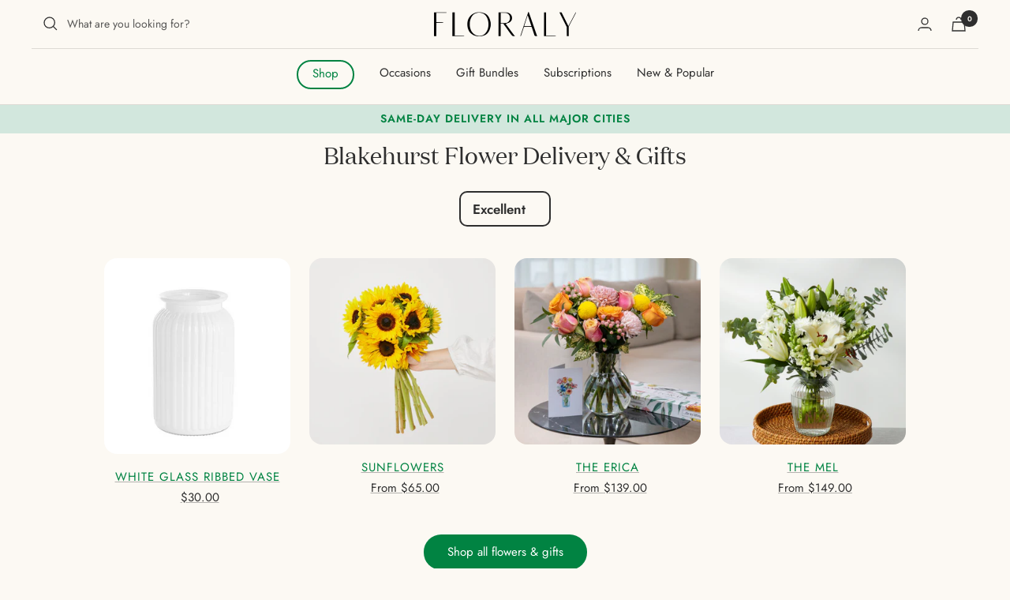

--- FILE ---
content_type: text/css
request_url: https://www.floraly.com.au/cdn/shop/t/108/assets/delivery.css?v=171060405413536016661740634632
body_size: 938
content:
@keyframes jackInTheBox{0%{opacity:0;transform:scale(.1) rotate(30deg);transform-origin:center bottom}50%{transform:rotate(-10deg)}70%{transform:rotate(3deg)}to{opacity:1;transform:scale(1)}}@keyframes swing{20%{-webkit-transform:rotate(15deg);transform:rotate(15deg)}40%{-webkit-transform:rotate(-10deg);transform:rotate(-10deg)}60%{-webkit-transform:rotate(5deg);transform:rotate(5deg)}80%{-webkit-transform:rotate(-5deg);transform:rotate(-5deg)}to{-webkit-transform:rotate(0deg);transform:rotate(0)}}#datepicker-modal .modal__content,#postcode-selector-modal .modal__content{padding:30px;width:100%;max-width:500px;overflow:initial;min-height:315px}#datepicker-modal .modal__content{min-height:365px}#datepicker-modal .modal__content .ui-datepicker{width:100%}#datepicker-modal .modal__content .ui-widget-content{background-color:transparent}#datepicker-modal .modal__content .ui-widget.ui-widget-content{border:0}#related-products-modal .modal__content{padding:30px;width:100%;max-width:900px;overflow:initial}@media screen and (max-width: 740px){body:has(.needsclick) #postcode-selector-modal .modal__content{padding-bottom:80px}}.easy-autocomplete-container{padding-left:22px}.easy-autocomplete-container ul{top:0}.easy-autocomplete-container ul,.easy-autocomplete-container li{border:0}#postcode-selector-inline-submit{margin-left:-1px}.form--postcode{display:flex;flex-wrap:nowrap}.form--postcode .input{margin-top:0;margin-bottom:0;width:100%}.form--postcode button{margin-top:0;padding:0!important;width:110px;height:100%;border-top-left-radius:0;border-bottom-left-radius:0}.form--postcode button:disabled{opacity:.7}#postcode-pick-sample{list-style:none;padding-left:0}#postcode-pick-sample li{display:inline-block;margin:7px 2px}#postcode-pick-sample a{border:1px solid #ccc;padding:5px 15px;border-radius:30px}#postcode-pick-sample a:hover{background-color:var(--primary-button-background-rgb);border-color:var(--primary-button-background-rgb);color:#fff}[data-delivery-quick-date]:not([style]),[data-delivery-hidden-when]:not([style]){display:none}.different-gift-header{max-width:570px;margin:0 auto 50px}.different-gift-modal .ProductList{padding:0!important}.different-gift-modal .Modal__Title{font-size:24px!important;margin-top:30px}.PostcodeSelector__ShortDeliveryText{display:inline-block}.header>.PostcodeSelector__ShortDeliveryText__Wrapper{padding-bottom:8px;font-size:12px;text-align:center}.header>.PostcodeSelector__ShortDeliveryText__Wrapper a{text-decoration:underline;font-weight:700}.animate__jackInTheBox{animation-name:jackInTheBox}.animate__swing{animation-name:swing;transform-origin:top center}.animate__animated{animation-duration:1s;animation-fill-mode:both}.easy-autocomplete:has(.is-filled)~.input__label{transform:scale(.733) translateY(calc(-24px - .5em)) translate(3.665px)}#facet-filters-form{width:100%}.product-form__variants{display:flex;flex-wrap:nowrap;flex-direction:column}.variant-swatch.is-disabled{pointer-events:none}.flex-order--first{order:-1}.postcode-selected-box{margin-top:-.5rem;padding:15px 25px;width:fit-content;border:1px solid var(--brand-primary-color);border-radius:var(--button-border-radius);background:#01834212;color:var(--brand-primary-color)}.mt-3{margin-top:1rem}.mb-3{margin-bottom:1rem}.text--danger{color:#ff4c4c!important}.product-sticky-form__variants .select-wrapper:last-of-type .select{border-top-right-radius:var(--button-border-radius)!important;border-bottom-right-radius:var(--button-border-radius)!important}@media screen and (max-width: 740px){body:has(.needsclick) .popover.popover--quick-buy{padding-bottom:50px}}.popover--quick-buy .slider-buttons,.drawer .slider-buttons{display:none}.popover--quick-buy .product-form,.drawer .product-form{width:100%}.popover--quick-buy .block-swatch__item,.drawer .block-swatch__item{line-height:1.3;font-size:15px;text-align:left;display:flex;align-items:center}.popover--quick-buy .block-swatch__item img,.drawer .block-swatch__item img{max-width:50px}.popover--quick-buy .block-swatch__item .variant-label,.drawer .block-swatch__item .variant-label{display:inline-block;margin-left:10px}.popover--quick-buy .block-swatch,.drawer .block-swatch{width:100%}@media screen and (min-width: 741px){.popover--quick-buy .block-swatch,.drawer .block-swatch{max-width:50%}}.popover--quick-buy .block-swatch-list,.drawer .block-swatch-list{justify-content:space-between}.cart__delivery-quick-select .spinner svg{width:32px;height:32px}.cart__delivery-quick-select .hasDatepicker~.spinner{display:none}.cart__delivery-quick-select{margin-bottom:20px}.cart__delivery-quick-select .button--small{line-height:30px;padding-left:10px;padding-right:10px}.cart__delivery-quick-select .button--small.active{--button-background: var(--primary-button-background);--button-text-color: var(--primary-button-text-color);border-color:transparent}.cart__date-picker-wrapper{position:relative}.cart__date-picker-wrapper input{position:absolute;opacity:0;visibility:hidden}#order-note-toggle{text-transform:uppercase}#ui-datepicker-div{z-index:11!important;top:auto!important;bottom:300px}@media screen and (max-width: 740px){#ui-datepicker-div{top:auto!important;bottom:280px}}.ui-state-disabled{border:0!important}.ui-datepicker{width:23em;padding:10px;border-radius:20px!important}.ui-datepicker table{font-size:13px;table-layout:fixed}.ui-widget.ui-widget-content{border:1px solid rgb(var(--border-color))}.ui-widget-header{border:0;background:rgba(var(--primary-button-background),1);color:#fff}.ui-state-default,.ui-widget-content .ui-state-default,.ui-widget-header .ui-state-default,.ui-button,html .ui-button.ui-state-disabled:hover,html .ui-button.ui-state-disabled:active{border:0;background:rgba(var(--primary-button-background),.1);font-weight:700}.ui-state-hover,.ui-widget-content .ui-state-hover,.ui-widget-header .ui-state-hover,.ui-state-focus,.ui-widget-content .ui-state-focus,.ui-widget-header .ui-state-focus,.ui-button:hover,.ui-button:focus{border:0;background:rgba(var(--primary-button-background),.3);font-weight:700}.ui-state-active,.ui-widget-content .ui-state-active,.ui-widget-header .ui-state-active,a.ui-button:active,.ui-button:active,.ui-button.ui-state-active:hover{border:0;background:rgba(var(--primary-button-background));font-weight:700}.ui-datepicker-header.ui-widget-header{border-top-left-radius:10px;border-top-right-radius:10px}.ui-datepicker-close{border-bottom-right-radius:10px;background-color:rgba(var(--primary-button-background),1)!important;color:#fff!important;border:2px solid rgba(var(--primary-button-background),1)!important}.ui-datepicker-current{border-bottom-left-radius:10px;background-color:#fff!important;color:rgba(var(--primary-button-background),1)!important;border:2px solid rgba(var(--primary-button-background),1)!important}.ui-datepicker .ui-datepicker-buttonpane button{margin-bottom:0;margin-left:0;margin-right:0}.ui-widget-header .ui-icon{filter:brightness(0) invert(1)}.ui-datepicker .ui-datepicker-prev,.ui-datepicker .ui-datepicker-next{cursor:pointer}.ui-datepicker-next-hover{top:2px!important;right:2px!important}.ui-datepicker-prev-hover{top:2px!important;left:2px!important}
/*# sourceMappingURL=/cdn/shop/t/108/assets/delivery.css.map?v=171060405413536016661740634632 */


--- FILE ---
content_type: text/javascript
request_url: https://www.floraly.com.au/cdn/shop/t/108/assets/custom.js?v=167639537848865775061740634632
body_size: -738
content:
//# sourceMappingURL=/cdn/shop/t/108/assets/custom.js.map?v=167639537848865775061740634632


--- FILE ---
content_type: text/javascript
request_url: https://www.floraly.com.au/cdn/shop/t/108/assets/delivery.js?v=140821782245255218231745509250
body_size: 8135
content:
const Floral=window.Floral||{},$=jQuery.noConflict();Floral.requests=[],Floral.addRequest=function(request){Floral.requests.push(request),Floral.requests.length===1&&Floral.run()},Floral.run=function(){const originalCallback=Floral.requests[0].complete;Floral.requests[0].complete=function(){typeof originalCallback=="function"&&originalCallback(),Floral.requests.shift(),Floral.requests.length>0&&Floral.run()},$.ajax(Floral.requests[0])},Floral.init=function(){const chosenPostcode=Floral.cookie.get(window.themeVariables.constants.cookieNamePostcode),$postcodeSelectorForm=$("#postcode-selector-form");Floral.utils.initAutoComplete(),Floral.utils.updateAllTextRelatedToDelivery(!0),Floral.utils.updateAllTextRelatedToDate(),Floral.utils.initDeliveryLogics(),$(document).on("postcode_updated.floral",function(){Floral.utils.initDeliveryVariant(),Floral.utils.updateAllTextRelatedToDelivery(),Floral.utils.disableVariantsWhenRegionOutOfStock(),Floral.utils.initDeliveryLogics(),Floral.cart.updateCartAttrs(),Floral.utils.initDatePickers()}),$(document).on("cart:drawer:updated",function(){Floral.utils.initDatePickers(),Floral.utils.initDeliveryVariant()}),$(document).on("openable-element:open",function(event){switch(event.target.nodeName){case"QUICK-BUY-POPOVER":case"QUICK-BUY-DRAWER":setTimeout(function(){Floral.utils.initAutoComplete(),Floral.utils.initDeliveryVariant(),Floral.utils.updateAllTextRelatedToDelivery(!0)},300);break;case"CART-DRAWER":break}}),$(document).on("submit","#postcode-selector-form",function(e){Floral.utils.handlePostcodeSubmission(e)}),$(document).on("click","#postcode-pick-sample a",function(e){e.preventDefault(),Floral.utils.initSampleRegion($(this).data("region"))}),$(document).on("click","[data-delivery-open-postcode]",function(e){e.preventDefault(),Floral.utils.openPostcodeModal()}),$(document).on("click","[data-delivery-open-datepicker]",function(e){e.preventDefault(),document.getElementById("datepicker-modal").open=!0}),$(document).on("click",'a.button[href*="/collections/"]',function(e){chosenPostcode||(e.preventDefault(),$postcodeSelectorForm.data("target",""),$(this).attr("href")&&$postcodeSelectorForm.data("target",$(this).attr("href")),Floral.utils.openPostcodeModal())}),Floral.product.init(),Floral.collection.init(),Floral.cart.init()},Floral.cart={init:function(){$("body").hasClass("template-cart")&&(Floral.utils.initDatePickers(),Floral.utils.initDeliveryVariant())},changeCartLineItemsAtts:function(dateAU,timeSlot=null){const daysOfWeek=["sunday","monday","tuesday","wednesday","thursday","friday","saturday"],keysProperty={deliveryDayOfWeek:"_delivery__day_of_week",deliveryTimeSlotPicked:"_delivery__time_slot_picked",orderTimeString:"_order__time_string"},keysOrderTimes={appSameDayBeforeMidDay:"same_day_before_mid_day",appSameDayBefore4pm:"same_day_before_4pm",appSameDayAfter4pm:"same_day_after_4pm"};let properties={[keysProperty.deliveryTimeSlotPicked]:timeSlot?"yes":null};if(dateAU){const chosenStateCurrentDayTime=Floral.utils.getChosenStateCurrentDateTime(),currentHours=chosenStateCurrentDayTime.hour,[day,month,year]=dateAU.split("/"),dateObj=new Date(parseInt(year),parseInt(month)-1,parseInt(day));properties=Object.assign(properties,{[keysProperty.deliveryDayOfWeek]:daysOfWeek[dateObj.getDay()],[keysProperty.orderTimeString]:""}),dateObj.getDate()===chosenStateCurrentDayTime.day&&dateObj.getMonth()+1===chosenStateCurrentDayTime.month&&dateObj.getFullYear()===chosenStateCurrentDayTime.year&&(properties[keysProperty.orderTimeString]=currentHours<12?keysOrderTimes.appSameDayBeforeMidDay:currentHours<window.themeVariables.constants.appSameDayCutoffHour?keysOrderTimes.appSameDayBefore4pm:keysOrderTimes.appSameDayAfter4pm)}$.ajax({url:`${window.themeVariables.routes.cartUrl}.js`,type:"GET",dataType:"json",success:function(currentCart){currentCart.item_count>0&&currentCart.items.forEach((currentCartItem,currentCartIndex)=>{Floral.addRequest({url:`${window.themeVariables.routes.cartUrl}/change.js`,type:"POST",dataType:"json",data:{id:currentCartItem.key,properties:Object.assign(currentCartItem?.properties!==null?currentCartItem.properties:{},properties)},success:function(updatedCart){const $cartItem=$(`a[data-line-id="${currentCartItem.key}"]`);$cartItem.attr("data-line-id",updatedCart.items[currentCartIndex].key),$cartItem.each(function(){const cartItemLinkHrefParts=$(this).attr("href").split("?"),cartItemLinkHrefParams=new URLSearchParams(cartItemLinkHrefParts[1]);cartItemLinkHrefParams.set("id",updatedCart.items[currentCartIndex].key),$(this).attr("href",`${cartItemLinkHrefParts[0]}?${cartItemLinkHrefParams.toString()}`)})}})})}})},updateCartAttrs:async function(){const postcode=Floral.cookie.get(window.themeVariables.constants.cookieNamePostcode);postcode&&await fetch(`${window.themeVariables.routes.cartUrl}/update.js`,{body:JSON.stringify({attributes:{_delivery__postcode:postcode}}),credentials:"same-origin",method:"POST",headers:{"Content-Type":"application/json"}})},setDeliveryPostcode:function(){const isPostcodeAutoSet=!!Floral.cookie.get(window.themeVariables.constants.cookieNamePostcodeAutoSet),chosenPostcode=Floral.cookie.get(window.themeVariables.constants.cookieNamePostcode),$shippingEstimatorZip=$(".ShippingEstimator__Zip");!isPostcodeAutoSet&&chosenPostcode&&($shippingEstimatorZip.val(chosenPostcode),$shippingEstimatorZip.get(0).dispatchEvent(new Event("change")))},setDeliveryDateText:function(dateAU){dateAU?($("[data-delivery-date-text]").html(window.themeVariables.strings.cartDeliveryDate).find("b").text(dateAU),$("[data-delivery-date-text-alt]").html(dateAU)):($("[data-delivery-date-text]").html(""),$("[data-delivery-date-text-alt]").html("Select Date"))},clearCart:async function(){await fetch(`${window.themeVariables.routes.cartUrl}/clear.js`,{credentials:"same-origin",method:"POST",headers:{"Content-Type":"application/json"}})},hasPreorderItems:function(cartData){return cartData.items.some(item=>item?.tags.filter(tag=>tag.includes("preorder")).length>0)},resetCartAttributes:async function(){await fetch(`${window.themeVariables.routes.cartUrl}/update.js`,{body:JSON.stringify({attributes:{_delivery__date:null,_delivery__day_of_week:null,_delivery__postcode:null,_order__time_string:null}}),credentials:"same-origin",method:"POST",headers:{"Content-Type":"application/json"}})},resetCartDeliveryDate:async function(){await fetch(`${window.themeVariables.routes.cartUrl}/update.js`,{body:JSON.stringify({attributes:{_delivery__date:null,_delivery__time_slot:null}}),credentials:"same-origin",method:"POST",headers:{"Content-Type":"application/json"}})}},Floral.product={init:function(){$("body").hasClass("template-product")&&$("[data-delivery-variant-unavailable]").length&&(Floral.utils.initDeliveryVariant(),Floral.utils.initPricingVariant(),document.addEventListener("variant:changed",function(event){Floral.utils.initInfiniteOptions(),Floral.utils.disableVariantsWhenRegionOutOfStock(),Floral.utils.initPricingVariant()}),$(window).on("load",function(){setTimeout(Floral.utils.disableVariantsWhenRegionOutOfStock,500),setTimeout(Floral.utils.initInfiniteOptions,500);const element=document.querySelector("button#AddToCart");element&&element.addEventListener("click",function(){element.setAttribute("aria-busy","true");const originalAlert=window.alert;let alertShown=!1;window.alert=function(message){alertShown=!0,originalAlert(message)};const interval=setInterval(function(){alertShown&&(element.removeAttribute("aria-busy"),clearInterval(interval))},1e3);setTimeout(function(){clearInterval(interval),window.alert=originalAlert},5e3)},{capture:!0})}))},updateRelatedProductsModal:function(){const excludeProduct=window.themeVariables.constants.productId!==null?` AND -id:${window.themeVariables.constants.productId}`:"";fetch(`/search?view=related-products&type=product&q=*${excludeProduct}&filter.v.availability=1&filter.v.option.delivery=${Floral.utils.getChosenPostcodeData()}`,{credentials:"same-origin",method:"GET"}).then(function(response){response.text().then(function(content){const tempElement=document.createElement("div");tempElement.innerHTML=content,document.querySelector("#related-products-modal .related-products__wrapper").innerHTML=tempElement.querySelector(".ProductListWrapper").innerHTML})})}},Floral.collection={init:function(){if($("body").hasClass("template-collection")){const{constants,deliveryRegionSlugMappings,strings}=window.themeVariables,expectedDeliveryRegionName=Floral.utils.getChosenPostcodeData(),chosenPostcode=Floral.cookie.get(constants.cookieNamePostcode),chosenState=Floral.cookie.get(constants.cookieNameState),isPostcodeAutoSet=!!Floral.cookie.get(constants.cookieNamePostcodeAutoSet),hasDeliveryParam=new URLSearchParams(location.search).has("filter.v.option.delivery");$(document).on("postcode_updated.floral",function(){Floral.collection.reloadProductsWithDelivery()}),$(document).on("theme:loading:end",function(){window.Floral.utils.updateSameDayTags()}),expectedDeliveryRegionName&&!hasDeliveryParam&&Floral.collection.reloadProductsWithDelivery(!0);const lastSegment=Floral.utils.getPathNameLastSegment();lastSegment.toLowerCase()in deliveryRegionSlugMappings?(!chosenPostcode||isPostcodeAutoSet)&&!hasDeliveryParam?$(window).on("load",function(){const sampleRegion=deliveryRegionSlugMappings[lastSegment.toLowerCase()];Floral.utils.initSampleRegion(sampleRegion,!0)}):Floral.utils.getStateFromRegion(deliveryRegionSlugMappings[lastSegment.toLowerCase()])!==chosenState&&Floral.collection.showPostcodeModalOnScroll(strings.postcodeSelectorHeadingChangeState):chosenPostcode||Floral.collection.showPostcodeModalOnScroll()}},reloadProductsWithDelivery:function(firstLoad=!1){const region=Floral.utils.getChosenPostcodeData();if(region){const $deliveryFilters=$("#facet-filter-filter\\.v\\.option\\.delivery"),$availabilityFilters=$("#facet-filter-filter\\.v\\.availability");$deliveryFilters.find('input[type="checkbox"]').prop("checked",!1),$availabilityFilters.find('input[type="checkbox"]').prop("checked",!1),$availabilityFilters.find('input[name="filter.v.availability"][value="1"]').prop("checked",!0),$deliveryFilters.find(`input[type="checkbox"][value="${region}"]`).prop("checked",!1).click(),$("body").data("delivery-first-load",firstLoad)}},showPostcodeModalOnScroll:function(customHeading=null){let scrollTimeout,modalPopped=!1;$(window).on("scroll",function(){scrollTimeout||(scrollTimeout=setTimeout(function(){!modalPopped&&$(window).scrollTop()>700&&(Floral.utils.openPostcodeModal(customHeading),modalPopped=!0),scrollTimeout=null},100))})},getUpsellProducts:async function(){const upsellProducts=window.themeVariables.upsellProductVariants;if(upsellProducts?.length)return upsellProducts;const cachedData=localStorage.getItem("upsellProductVariants");if(cachedData)try{const{variants:variants2,timestamp}=JSON.parse(cachedData);if(Date.now()-timestamp<36e5)return window.themeVariables.upsellProductVariants=variants2,variants2;localStorage.removeItem("upsellProductVariants")}catch{console.warn("Failed to parse cached upsell variants"),localStorage.removeItem("upsellProductVariants")}let allProducts=[],page=1;for(;;){const data=await(await fetch(`/collections/upsells/products.json?page=${page}&limit=250`)).json();if(data.products.length===0)break;allProducts=allProducts.concat(data.products),page++}const variants=allProducts.flatMap(product=>product.variants.map(variant=>({id:variant.id,available:variant.available})));return window.themeVariables.upsellProductVariants=variants,localStorage.setItem("upsellProductVariants",JSON.stringify({variants,timestamp:Date.now()})),variants}},Floral.cookie={set:function(cname,cvalue,exdays){const d=new Date;d.setTime(d.getTime()+exdays*24*60*60*1e3);let expires="expires="+d.toUTCString();document.cookie=cname+"="+cvalue+";"+expires+";path=/"},get:function(cname){let name=cname+"=",ca=document.cookie.split(";");for(let i=0;i<ca.length;i++){let c=ca[i];for(;c.charAt(0)===" ";)c=c.substring(1);if(c.indexOf(name)===0)return c.substring(name.length,c.length)}return""}},Floral.utils={disableVariantsWhenRegionOutOfStock:function(){setTimeout(function(){const $variantForm=$(".product-form"),$infiniteoptions=$("#infiniteoptions-container"),expectedDeliveryRegionName=Floral.utils.getChosenPostcodeData(),$variantOption=$variantForm.find(`[value="${expectedDeliveryRegionName}"]`),$variantUnavailableOption=$variantForm.find("[data-delivery-variant-unavailable]");$variantOption.length&&$variantOption.closest(".variant-swatch").hasClass("is-disabled")||$variantUnavailableOption.is(":checked")?($variantForm.find(".product-form__option-selector:not(.visually-hidden) .variant-swatch").addClass("is-disabled"),$infiniteoptions.hide()):($infiniteoptions.show(),$(document).trigger({type:"infinite_options_ready.floral"}))},100)},autoSelectRequiredInfiniteOptions:function(){const requiredVariantsGroups=$('#infiniteoptions-container [data-required="true"], #infiniteoptions-container [data-required-original="true"]');requiredVariantsGroups.length&&(requiredVariantsGroups.attr("data-required-original","true"),requiredVariantsGroups.each(function(){const $self=$(this);$self.removeAttr("data-required");const requiredVariant=$self.find("label.spb-productoptionswatchwrapper");requiredVariant.length&&requiredVariant.find("input:checked").length&&requiredVariant.each(function(){$(this).click()}),requiredVariant.is(":visible")&&requiredVariant.each(function(){$(this).click()})}))},initInfiniteOptions:async function(){if($("#infiniteoptions-container").children().length&&window.Shoppad&&window.Shoppad.apps&&window.Shoppad.apps.infiniteoptions){Floral.utils.renameGiftProperty();const{priceMod:{variantOrdering}}=window.Shoppad.apps.infiniteoptions;if(variantOrdering.length){const outOfStockVariants=(await Floral.collection.getUpsellProducts()).filter(variant=>!variant.available);$("label.spb-productoptionswatchwrapper").each(function(index){const $self=$(this),variantValue=variantOrdering[index],isOutOfStock=outOfStockVariants.some(variant=>variantValue.includes(variant.id));$self.addClass(`variant--${variantValue}`),isOutOfStock&&($self.addClass("variant--out-of-stock"),$self.hide())}),$('[id^="infOption"]').each(function(){const $self=$(this),variantGroups=$self.find("label.spb-productoptionswatchwrapper"),variantOutOfStock=$self.find("label.spb-productoptionswatchwrapper.variant--out-of-stock");variantGroups.length===variantOutOfStock.length&&$self.hide()})}$(document).off("infinite_options_ready.floral").on("infinite_options_ready.floral",function(e){Floral.utils.autoSelectRequiredInfiniteOptions()})}},initAutoComplete:function(){const $postcodeSelectorForm=$("#postcode-selector-form");$("[data-delivery-postcode-autocomplete]").each(function(){const $this=$(this);$this.easyAutocomplete({url:window.themeVariables.libs.autocomplete,getValue:function(place){return`${place.place_name}, ${place.state_code} ${place.postcode}`},list:{match:{enabled:!0},onChooseEvent:function(e){const place=$this.getSelectedItemData();$postcodeSelectorForm.get(0).dataset.postcode=place.postcode,$postcodeSelectorForm.get(0).dataset.suburb=place.place_name,$postcodeSelectorForm.get(0).dataset.state=place.state_code,$postcodeSelectorForm.get(0).dataset.autoSet="",$postcodeSelectorForm.trigger("submit")}}})})},initDeliveryLogics:async function(){const{cookieNamePostcode,cookieNameSuburb,cookieNameState,cookieNamePostcodeAutoSet,cookieExpiration}=window.themeVariables.constants,cookiePostcode=Floral.cookie.get(cookieNamePostcode),cookieSuburb=Floral.cookie.get(cookieNameSuburb),cookieState=Floral.cookie.get(cookieNameState),cookiePostcodeAutoSet=Floral.cookie.get(cookieNamePostcodeAutoSet);cookiePostcode&&cookieState?(Floral.cookie.set(cookieNamePostcode,cookiePostcode,cookieExpiration),Floral.cookie.set(cookieNameSuburb,cookieSuburb,cookieExpiration),Floral.cookie.set(cookieNameState,cookieState,cookieExpiration),Floral.cookie.set(cookieNamePostcodeAutoSet,cookiePostcodeAutoSet,cookieExpiration),$('a[href*="/collections/"]').each(function(){const $this=$(this);if(!(Floral.utils.getPathNameLastSegment($this.attr("href")).toLowerCase()in window.themeVariables.deliveryRegionSlugMappings)&&$this.attr("href")!=="#"&&!$(this).attr("href").includes("/products/")){const url=new URL($this.attr("href"),location.protocol+"//"+location.host);url.searchParams.set("filter.v.availability","1"),url.searchParams.set("filter.v.option.delivery",Floral.utils.getChosenPostcodeData()),$this.attr("href",url.href)}})):Floral.cart.clearCart()},initDeliveryVariant:function(params={showRelatedProductModal:!1}){const isPostcodeAutoSet=!!Floral.cookie.get(window.themeVariables.constants.cookieNamePostcodeAutoSet),expectedDeliveryRegionName=Floral.utils.getChosenPostcodeData(),$variantForm=$(".product-form"),$hiddenOnPostcodeFound=$('[data-delivery-hidden-when="postcodeSelected"]'),$hiddenOnPostcodeNotFound=$('[data-delivery-hidden-when="postcodeNotSelected"]');return!isPostcodeAutoSet&&expectedDeliveryRegionName?($hiddenOnPostcodeFound.hide(),$hiddenOnPostcodeNotFound.show()):($hiddenOnPostcodeFound.show(),$hiddenOnPostcodeNotFound.hide()),$variantForm.each(function(){const $self=$(this),$variantUnavailableOption=$self.find("[data-delivery-variant-unavailable]"),$variantOption=$self.find(`[value="${expectedDeliveryRegionName}"]`),$hiddenOnVariantAvailable=$self.find('[data-delivery-hidden-when="variantAvailable"]'),$hiddenOnVariantNotAvailable=$self.find('[data-delivery-hidden-when="variantNotAvailable"]');if(!isPostcodeAutoSet&&expectedDeliveryRegionName&&$variantOption.length)return setTimeout(function(){$variantOption.prop("checked",!1).click()},500),$hiddenOnVariantAvailable.hide(),$hiddenOnVariantNotAvailable.show(),!0;if(new URLSearchParams(location.search).has("variant")&&!expectedDeliveryRegionName){const regionName=$variantUnavailableOption.closest(".variant-swatch-list").find('[type="radio"]:checked').val();return Floral.utils.initSampleRegion(regionName),!0}setTimeout(function(){$variantUnavailableOption.each(function(){$(this).prop("checked",!1).click()})},500),Floral.product.updateRelatedProductsModal(),$hiddenOnVariantAvailable.show(),$hiddenOnVariantNotAvailable.hide()}),!1},initPricingVariant:function(params={dateISO:null}){const{dateISO}=params,selectedDateISO=dateISO||sessionStorage.getItem(window.themeVariables.constants.sessionSelectedDeliveryDateISO),isPeak=selectedDateISO?Floral.utils.isPeakDate(selectedDateISO):!1;return $(".product-form").each(function(){const $self=$(this),$variantPeak=$self.find('[value="Peak"]'),$variantRegular=$self.find('[value="Regular"]');setTimeout(function(){isPeak?$variantPeak.prop("checked",!1).click():$variantRegular.prop("checked",!1).click()},750)}),!1},initSampleRegion:function(sampleRegion,autoSet=!1){const $postcodeSelectorForm=$("#postcode-selector-form");sampleRegion in window.themeVariables.deliveryPostcodeSamples&&($postcodeSelectorForm.get(0).dataset.postcode=window.themeVariables.deliveryPostcodeSamples[sampleRegion],$postcodeSelectorForm.get(0).dataset.suburb="",$postcodeSelectorForm.get(0).dataset.autoSet=autoSet?sampleRegion:"",$postcodeSelectorForm.get(0).dataset.state=Floral.utils.getStateFromRegion(sampleRegion),$postcodeSelectorForm.get(0).reset(),$postcodeSelectorForm.trigger("submit"))},initTimeSlots:async function({selectedDateAU,selectedTimeslot}){const $allWrappers=$("[data-delivery-quick-time-wrapper]"),chosenPostcodeTimeSlots=Floral.utils.getChosenPostcodeData("timeSlots"),chosenPostcodeBlockedDays=Floral.utils.getChosenPostcodeBlockedDays(),selectedDateObj=selectedDateAU?new Date(selectedDateAU?.split("/").reverse().join("/")):null,chosenStateSelectedDayTime=selectedDateObj?Floral.utils.getChosenStateCurrentDateTime(selectedDateObj):null,chosenPostcodeWeekday=chosenStateSelectedDayTime?.weekday,chosenPostcodeSpecificDate=chosenPostcodeTimeSlots?.[$.datepicker.formatDate("yy/mm/dd",selectedDateObj)];if(!Floral.utils.isDateAvailable(selectedDateObj,chosenPostcodeBlockedDays)||!chosenPostcodeTimeSlots||!chosenPostcodeWeekday||chosenPostcodeSpecificDate&&`${chosenPostcodeSpecificDate}`=="0"||!chosenPostcodeTimeSlots?.[chosenPostcodeWeekday]||`${chosenPostcodeTimeSlots?.[chosenPostcodeWeekday].trim()}`=="0"){$allWrappers.slideUp(),Floral.cart.changeCartLineItemsAtts(selectedDateAU,null);return}else Floral.cart.changeCartLineItemsAtts(selectedDateAU,selectedTimeslot);const buttonsHtml=(chosenPostcodeSpecificDate||chosenPostcodeTimeSlots?.[chosenPostcodeWeekday]).split(",").map(timeSlot=>{if(!timeSlot.trim())return"";const currentTime=chosenStateSelectedDayTime.hour,timeSlotArr=timeSlot.split("-");if(timeSlotArr.length!==2)return"";const timeSlotStart=timeSlotArr[0],timeSlotEnd=timeSlotArr[1],timeSlotStartStr=Floral.utils.getConvertedHour(timeSlotStart),timeSlotEndStr=Floral.utils.getConvertedHour(timeSlotEnd),timeSlotStr=`${timeSlotStartStr} - ${timeSlotEndStr}`;return currentTime>=timeSlotStart?"":`<button type="button" data-delivery-quick-time="${timeSlot}" style="margin-right: 5px;margin-bottom: 5px;" class="button button--outline button--small ${selectedTimeslot&&selectedTimeslot===timeSlot?"active":""}">${timeSlotStr}</button>`}).filter(html=>html).join("");$allWrappers.each(function(){const $wrapper=$(this);buttonsHtml?($wrapper.find("button").remove(),$wrapper.append(buttonsHtml),$wrapper.append(`<button type="button" data-delivery-quick-time="" style="margin-right: 5px;margin-bottom: 5px;" class="button button--outline button--small ${selectedTimeslot?"":"active"}">No, thanks</button>`),$wrapper.slideDown(400)):$wrapper.slideUp(400,function(){$wrapper.find("button").remove()})}),$(document).off("click","[data-delivery-quick-time]").on("click","[data-delivery-quick-time]",function(){const self=$(this);if(self.hasClass("active"))return!1;const timeRange=self.data("delivery-quick-time");$(".cart__delivery-quick-select--time button").removeClass("active"),self.addClass("active"),$(document).trigger({type:"time_updated.floral",timeRange})}),$(document).off("time_updated.floral").on("time_updated.floral",async function(e){await fetch(`${window.themeVariables.routes.cartUrl}/update.js`,{body:JSON.stringify({attributes:{_delivery__time_slot:e?.timeRange}}),credentials:"same-origin",method:"POST",headers:{"Content-Type":"application/json"}}),Floral.cart.changeCartLineItemsAtts(null,e?.timeRange)})},initDatePickers:async function(){const $datePicker=$("[data-delivery-date-picker]");if($datePicker.length){$datePicker.hasClass("hasDatepicker")&&$datePicker.datepicker("destroy");let isAllSameDay=!1,foundSomeQuickDateMatch=!1,minAvailableDate="2D";const state=Floral.cookie.get(window.themeVariables.constants.cookieNameState),cartData=await(await fetch(`${window.themeVariables.routes.cartUrl}?view=line-items-info`)).json(),chosenStateCurrentDayTime=Floral.utils.getChosenStateCurrentDateTime(),chosenPostcodeBlockedDays=Floral.utils.getChosenPostcodeBlockedDays(cartData),selectedDeliveryDateAU=cartData?.attributes?._delivery__date;if(state&&cartData?.items.length){isAllSameDay=cartData.items.every(item=>item?.tags.filter(tag=>tag.includes("same day"))?.map(tag=>tag.split("same day ")[1].toLowerCase())?.includes(state.toLowerCase())),minAvailableDate=Floral.utils.getMinAvailableDate(isAllSameDay);const minAvailableDateInt=parseInt(minAvailableDate);if(minAvailableDateInt>0)for(let i=0;i<minAvailableDateInt;i++){const dateObj=new Date(chosenStateCurrentDayTime.dateISO);dateObj.setDate(dateObj.getDate()+i),chosenPostcodeBlockedDays.blockedFullDays.push($.datepicker.formatDate("yy/mm/dd",dateObj))}}$("[data-delivery-quick-date]").hide().each(function(){let dateObj;const self=$(this),targetDateISO=self.data("delivery-quick-date");switch(targetDateISO){case"today":dateObj=new Date(chosenStateCurrentDayTime.dateISO);break;case"tomorrow":dateObj=new Date(chosenStateCurrentDayTime.dateISO),dateObj.setDate(dateObj.getDate()+1);break;default:dateObj=new Date(targetDateISO)}selectedDeliveryDateAU===$.datepicker.formatDate("dd/mm/yy",dateObj)&&(self.addClass("active"),foundSomeQuickDateMatch=!0);const dateISO=$.datepicker.formatDate("yy/mm/dd",dateObj);self.data("delivery-quick-date",dateISO),self.attr("data-delivery-quick-date",dateISO),Floral.utils.isDateAvailable(dateObj,chosenPostcodeBlockedDays)&&self.show()});const selectedDateNotForDelivery=selectedDeliveryDateAU&&!Floral.utils.isDateAvailable(new Date(selectedDeliveryDateAU?.split("/").reverse().join("/")),chosenPostcodeBlockedDays);if(selectedDateNotForDelivery)Floral.cart.setDeliveryDateText(""),await Floral.cart.resetCartDeliveryDate(),document.getElementById("mini-cart-note").open=!0,sessionStorage.removeItem(window.themeVariables.constants.sessionSelectedDeliveryDateISO),Floral.utils.initPricingVariant();else if(selectedDeliveryDateAU){const dateISO=selectedDeliveryDateAU.split("/").reverse().join("/");sessionStorage.setItem(window.themeVariables.constants.sessionSelectedDeliveryDateISO,dateISO),Floral.utils.initPricingVariant({dateISO})}$(document).off("click","[data-delivery-quick-date]").on("click","[data-delivery-quick-date]",function(){const self=$(this);if(self.hasClass("active"))return!1;const dateObj=new Date(self.data("delivery-quick-date"));if(dateObj&&Floral.utils.isDateAvailable(dateObj,chosenPostcodeBlockedDays)){const dateISO=$.datepicker.formatDate("yy/mm/dd",dateObj);$datePicker.datepicker("setDate",dateISO),$(".cart__delivery-quick-select button").removeClass("active"),self.addClass("active"),$(document).trigger({type:"date_updated.floral",dateISO})}}),$(document).off("date_updated.floral").on("date_updated.floral",async function(e){if(e?.dateISO){sessionStorage.setItem(window.themeVariables.constants.sessionSelectedDeliveryDateISO,e.dateISO),Floral.utils.initPricingVariant({dateISO:e.dateISO}),document.getElementById("datepicker-modal").open=!1;const dateAU=$.datepicker.formatDate("dd/mm/yy",new Date(e.dateISO));Floral.cart.setDeliveryDateText(dateAU),await fetch(`${window.themeVariables.routes.cartUrl}/update.js`,{body:JSON.stringify({attributes:{_delivery__date:dateAU,_delivery__time_slot:null}}),credentials:"same-origin",method:"POST",headers:{"Content-Type":"application/json"}}),Floral.utils.initTimeSlots({selectedDateAU:dateAU,selectedTimeslot:null})}}),Floral.utils.initTimeSlots({selectedDateAU:selectedDateNotForDelivery?null:selectedDeliveryDateAU,selectedTimeslot:cartData?.attributes?._delivery__time_slot}),$datePicker.datepicker({dateFormat:"yy/mm/dd",buttonText:selectedDeliveryDateAU||"Select Date",minDate:"0D",maxDate:"+6M",showOn:"both",firstDay:1,showButtonPanel:!1,beforeShowDay:function(dateObj){const enable=Floral.utils.isDateAvailable(dateObj,chosenPostcodeBlockedDays);return[enable,enable?"day-enabled":"day-blocked",""]},onSelect:async function(dateISO){$(".cart__delivery-quick-select button").removeClass("active"),$(".ui-datepicker-trigger").addClass("active"),$(document).trigger({type:"date_updated.floral",dateISO})}});const $datePickerTrigger=$datePicker.next(".ui-datepicker-trigger");$datePickerTrigger.addClass("button button--outline button--small"),$datePickerTrigger.addClass(!foundSomeQuickDateMatch&&selectedDeliveryDateAU?"active":""),$datePickerTrigger.attr("data-delivery-date-text-alt","")}},updateSuburbText:function(selector,suburbOnly=!1){if($(selector).length){const postcode=Floral.cookie.get(window.themeVariables.constants.cookieNamePostcode),suburb=Floral.cookie.get(window.themeVariables.constants.cookieNameSuburb),state=Floral.cookie.get(window.themeVariables.constants.cookieNameState);postcode?suburb?suburbOnly?$(selector).text(`${suburb}`):$(selector).text(`${suburb}, ${state} ${postcode}`):$(selector).text(`${state} ${postcode}`):$(selector).text("")}},updateAllTextRelatedToDate:function(){const dateISO=sessionStorage.getItem(window.themeVariables.constants.sessionSelectedDeliveryDateISO),dateAU=$.datepicker.formatDate("dd/mm/yy",new Date(dateISO));dateAU&&Floral.cart.setDeliveryDateText(dateAU)},updateAllTextRelatedToDelivery:function(firstLoad=!1){const $body=$("body"),$shortDeliveryText=$(".PostcodeSelector__ShortDeliveryText");if($shortDeliveryText.length){const $shortDeliveryTextWrapper=$(".PostcodeSelector__ShortDeliveryText__Wrapper"),postcode=Floral.cookie.get(window.themeVariables.constants.cookieNamePostcode),state=Floral.cookie.get(window.themeVariables.constants.cookieNameState),animateStyle="animate__swing animate__animated";postcode?($shortDeliveryTextWrapper.fadeIn(),$shortDeliveryText.text(`${state} ${postcode}`),firstLoad||(setTimeout(function(){$shortDeliveryText.addClass(animateStyle)},500),setTimeout(function(){$shortDeliveryText.removeClass(animateStyle)},2e3))):$shortDeliveryTextWrapper.hide()}window.Floral.utils.updateSuburbText(".PostcodeSelector__FullDeliveryText"),window.Floral.utils.updateSuburbText(".PostcodeSelector__SuburbDeliverText",!0),(firstLoad||!$body.hasClass("template-collection"))&&window.Floral.utils.updateSameDayTags();const region=Floral.utils.getChosenPostcodeData();region&&($body.removeClass(function(index,className){return(className.match(/(^|\s)delivery-selected-region--\S+/g)||[]).join(" ")}),$body.addClass(`delivery-selected-region--${region.toLowerCase().trim().replace(" ","-")}`))},updateSameDayTags:function(){const $sameDayLabels=$("[data-delivery-same-day-label]");if(!$sameDayLabels.length)return;const{constants}=window.themeVariables,state=Floral.cookie.get(constants.cookieNameState),chosenStateCurrentDayTime=Floral.utils.getChosenStateCurrentDateTime(),chosenPostcodeSameDayCutoffHour=Floral.utils.getChosenPostcodeSameDayCutOffHour();$sameDayLabels.hide(),state&&$sameDayLabels.each(function(){const $self=$(this);$self.data("delivery-same-day-label").includes(state.toLowerCase())&&($self.find("[data-delivery-same-day-cutoff-label]").text(`, Until ${Floral.utils.getConvertedHour(chosenPostcodeSameDayCutoffHour)}`),$self.show())})},getStateFromRegion:function(region){return region.replace("Perth Metro","WA").replace("Sydney Metro","NSW").replace("Brisbane Metro","QLD").replace("Adelaide Metro","SA").replace("Melbourne Metro","VIC")},getPathNameLastSegment:function(pathname=null){const parts=pathname?pathname.split("/"):location.pathname.split("/");return parts.pop()||parts.pop()},getChosenStateCurrentDateTime:function(currentTime=new Date){const state=Floral.cookie.get(window.themeVariables.constants.cookieNameState);let timeZone;switch(state.toLowerCase()){case"wa":timeZone="Australia/Perth";break;case"qld":timeZone="Australia/Brisbane";break;case"nt":timeZone="Australia/Darwin";break;case"sa":timeZone="Australia/Adelaide";break;default:timeZone="Australia/Sydney"}const dateAU=currentTime.toLocaleString("en-AU",{timeZone,day:"numeric",month:"numeric",year:"numeric"});return{weekday:currentTime.toLocaleString("en-AU",{timeZone,weekday:"long"}).toLowerCase(),hour:parseInt(currentTime.toLocaleString("en-AU",{timeZone,hour12:!1,hour:"numeric"})),day:parseInt(dateAU.split("/")[0]),month:parseInt(dateAU.split("/")[1]),year:parseInt(dateAU.split("/")[2]),date:dateAU,dateISO:dateAU.split("/").reverse().join("/")}},getChosenPostcodeData:function(key="optionName"){const chosenPostcode=Floral.cookie.get(window.themeVariables.constants.cookieNamePostcode),deliveryPostcodes=window.themeVariables?.deliveryPostcodes||[];if(chosenPostcode&&deliveryPostcodes.length)for(let i=0;i<deliveryPostcodes.length;i++){const postcodes=deliveryPostcodes[i].postcodes;if(postcodes&&postcodes.length){for(let j=0;j<postcodes.length;j++)if(postcodes[j].includes("-")){const range=postcodes[j].split("-");if(!isNaN(range[0])&&!isNaN(range[1])&&parseInt(range[0])<=parseInt(chosenPostcode)&&parseInt(chosenPostcode)<=parseInt(range[1]))return deliveryPostcodes[i][key]}else if(!isNaN(postcodes[j])&&parseInt(chosenPostcode)===parseInt(postcodes[j]))return deliveryPostcodes[i][key]}}return!1},getChosenPostcodeSameDayCutOffHour:function(){const chosenStateCurrentDayTime=Floral.utils.getChosenStateCurrentDateTime(),chosenPostcodeSameDayCutoff=Floral.utils.getChosenPostcodeData("sameDayCutoff"),isoDate=chosenStateCurrentDayTime.dateISO;let sameDayCutoffHour;return chosenPostcodeSameDayCutoff?.[isoDate]?sameDayCutoffHour=chosenPostcodeSameDayCutoff[isoDate]:sameDayCutoffHour=chosenPostcodeSameDayCutoff?.[chosenStateCurrentDayTime.weekday],sameDayCutoffHour},getChosenPostcodeNextDayCutOffHour:function(){const chosenStateCurrentDayTime=Floral.utils.getChosenStateCurrentDateTime(),chosenPostcodeNextDayCutoff=Floral.utils.getChosenPostcodeData("nextDayCutoff"),isoDate=chosenStateCurrentDayTime.dateISO;let nextDayCutoffHour;return chosenPostcodeNextDayCutoff?.[isoDate]?nextDayCutoffHour=chosenPostcodeNextDayCutoff[isoDate]:nextDayCutoffHour=chosenPostcodeNextDayCutoff?.[chosenStateCurrentDayTime.weekday],nextDayCutoffHour},getChosenPostcodeBlockedDays:function(cartData=null){const{deliveryBlockedDatesNational}=window.themeVariables,chosenStateBlockedDays=Floral.utils.getChosenPostcodeData("blockedDays"),allBlockedDays=[...(cartData&&Floral.cart.hasPreorderItems(cartData)?Floral.utils.getChosenPostcodeData("blockedDaysPreorder"):!1)||[],...chosenStateBlockedDays||[],...deliveryBlockedDatesNational||[]],mappedWeekDays={sunday:0,monday:1,tuesday:2,wednesday:3,thursday:4,friday:5,saturday:6},blockedWeekDayIndex=allBlockedDays.filter(function(day){return day.split("/").length===1}).map(function(day){return mappedWeekDays[day.toLowerCase()]}),blockedShortDays=allBlockedDays.filter(function(day){return day.split("/").length===2}).map(function(day){return`${new Date().getFullYear()}/${day}`}),blockedShortDaysNextYear=allBlockedDays.filter(function(day){return day.split("/").length===2}).map(function(day){return`${new Date().getFullYear()+1}/${day}`}),blockedFullDays=allBlockedDays.filter(function(day){return day.split("/").length===3&&day.charAt(0)!=="-"}),forcedShowDays=allBlockedDays.filter(function(day){return day.split("/").length===3&&day.charAt(0)==="-"}).map(function(day){return day.substring(1)});return{blockedWeekDayIndex,blockedShortDays,blockedShortDaysNextYear,blockedFullDays,forcedShowDays}},getConvertedHour:function(hour){return(hour%12||12)+(hour<12?"am":"pm")},getMinAvailableDate:function(isAllSameDay=!0){const chosenPostcodeHasSameDayDelivery=Floral.utils.isChosenPostcodeHasSameDayDelivery(),chosenPostcodeSameDayCutoffHour=Floral.utils.getChosenPostcodeSameDayCutOffHour(),chosenPostcodeNextDayCutoffHour=Floral.utils.getChosenPostcodeNextDayCutOffHour(),chosenStateCurrentDayTime=Floral.utils.getChosenStateCurrentDateTime();let min;return chosenPostcodeHasSameDayDelivery?chosenStateCurrentDayTime.hour>=chosenPostcodeSameDayCutoffHour?min="1D":chosenStateCurrentDayTime.hour<4||isAllSameDay?min="0D":min="1D":chosenStateCurrentDayTime.hour>=chosenPostcodeNextDayCutoffHour?min="2D":isAllSameDay?min="1D":min="2D",min},handlePostcodeSubmission:function(e){e.preventDefault();const formTarget=$(e.target).data("target"),$postcodeSelectorForm=$("#postcode-selector-form");$postcodeSelectorForm.get(0).dataset.postcode&&(Floral.cookie.set(window.themeVariables.constants.cookieNamePostcode,$postcodeSelectorForm.get(0).dataset.postcode,window.themeVariables.constants.cookieExpiration),Floral.cookie.set(window.themeVariables.constants.cookieNameSuburb,$postcodeSelectorForm.get(0).dataset.suburb,window.themeVariables.constants.cookieExpiration),Floral.cookie.set(window.themeVariables.constants.cookieNameState,$postcodeSelectorForm.get(0).dataset.state,window.themeVariables.constants.cookieExpiration),Floral.cookie.set(window.themeVariables.constants.cookieNamePostcodeAutoSet,$postcodeSelectorForm.get(0).dataset.autoSet,window.themeVariables.constants.cookieExpiration),sessionStorage.getItem(window.themeVariables.constants.sessionSelectedDeliveryDateISO)||(document.getElementById("datepicker-modal").open=!0),formTarget&&formTarget!=="#"?sessionStorage.getItem(window.themeVariables.constants.sessionSelectedDeliveryDateISO)?location.href=formTarget:$(document).one("date_updated.floral",async function(e2){setTimeout(function(){location.href=formTarget},500)}):$(document).trigger({type:"postcode_updated.floral",firstVisit:"firstVisit"in e?e.firstVisit:!1}),Floral.utils.closePostcodeModal())},isChosenPostcodeHasSameDayDelivery:function(){const chosenPostcodeSameDayCutoff=Floral.utils.getChosenPostcodeData("sameDayCutoff");return Object.keys(chosenPostcodeSameDayCutoff).filter(function(key){return key.split("/").length===1}).length>0},isDateAvailable:function(dateObj,{blockedWeekDayIndex,blockedShortDays,blockedShortDaysNextYear,blockedFullDays,forcedShowDays}={}){if(!dateObj)return!1;let enable=!0;return blockedWeekDayIndex?.includes(dateObj.getDay())&&(enable=!1),blockedShortDays?.includes($.datepicker.formatDate("yy/mm/dd",dateObj))&&(enable=!1),blockedShortDaysNextYear?.includes($.datepicker.formatDate("yy/mm/dd",dateObj))&&(enable=!1),blockedFullDays?.includes($.datepicker.formatDate("yy/mm/dd",dateObj))&&(enable=!1),forcedShowDays?.includes($.datepicker.formatDate("yy/mm/dd",dateObj))&&(enable=!0),enable},isPeakDate:function(selectedDate){const PEAK_DATES={VALENTINES:{start:new Date("2025/05/7"),end:new Date("2025/05/11")}},date=new Date(selectedDate);return Object.values(PEAK_DATES).some(period=>date>=period.start&&date<=period.end)},renameGiftProperty:function(){$('#infiniteoptions-container [name^="properties"][name*="delivery"][type="hidden"]').remove(),$('[name="properties[Posy Jar]"]').attr("name","properties[_Posy Jar]"),$('[name="properties[Card]"]').attr("name","properties[_Card]")},openPostcodeModal:function(customHeading=null){customHeading&&(document.getElementById("postcode-selector-modal").querySelector("h2.heading").textContent=customHeading),document.getElementById("postcode-selector-modal").open=!0},closePostcodeModal:function(){document.getElementById("postcode-selector-modal").open=!1},formatMoney:function(cents,format){typeof cents=="string"&&(cents=cents.replace(".",""));var placeholderRegex=/\{\{\s*(\w+)\s*\}\}/,formatString=format||"${{amount}}";function defaultTo(value2,defaultValue){return value2==null||value2!==value2?defaultValue:value2}function formatWithDelimiters(number,precision,thousands,decimal){if(precision=defaultTo(precision,2),thousands=defaultTo(thousands,","),decimal=defaultTo(decimal,"."),isNaN(number)||number==null)return 0;number=(number/100).toFixed(precision);var parts=number.split("."),dollarsAmount=parts[0].replace(/(\d)(?=(\d\d\d)+(?!\d))/g,"$1"+thousands),centsAmount=parts[1]?decimal+parts[1]:"";return dollarsAmount+centsAmount}var value="";switch(formatString.match(placeholderRegex)[1]){case"amount":value=formatWithDelimiters(cents,2);break;case"amount_no_decimals":value=formatWithDelimiters(cents,0);break;case"amount_with_space_separator":value=formatWithDelimiters(cents,2," ",".");break;case"amount_no_decimals_with_comma_separator":value=formatWithDelimiters(cents,0,",",".");break;case"amount_no_decimals_with_space_separator":value=formatWithDelimiters(cents,0," ");break;case"amount_with_comma_separator":value=formatWithDelimiters(cents,2,".",",");break}return formatString.indexOf("with_comma_separator")!==-1?formatString.replace(placeholderRegex,value).replace(",00",""):formatString.replace(placeholderRegex,value).replace(".00","")}},window.Floral=Floral,Floral.init();
//# sourceMappingURL=/cdn/shop/t/108/assets/delivery.js.map?v=140821782245255218231745509250
